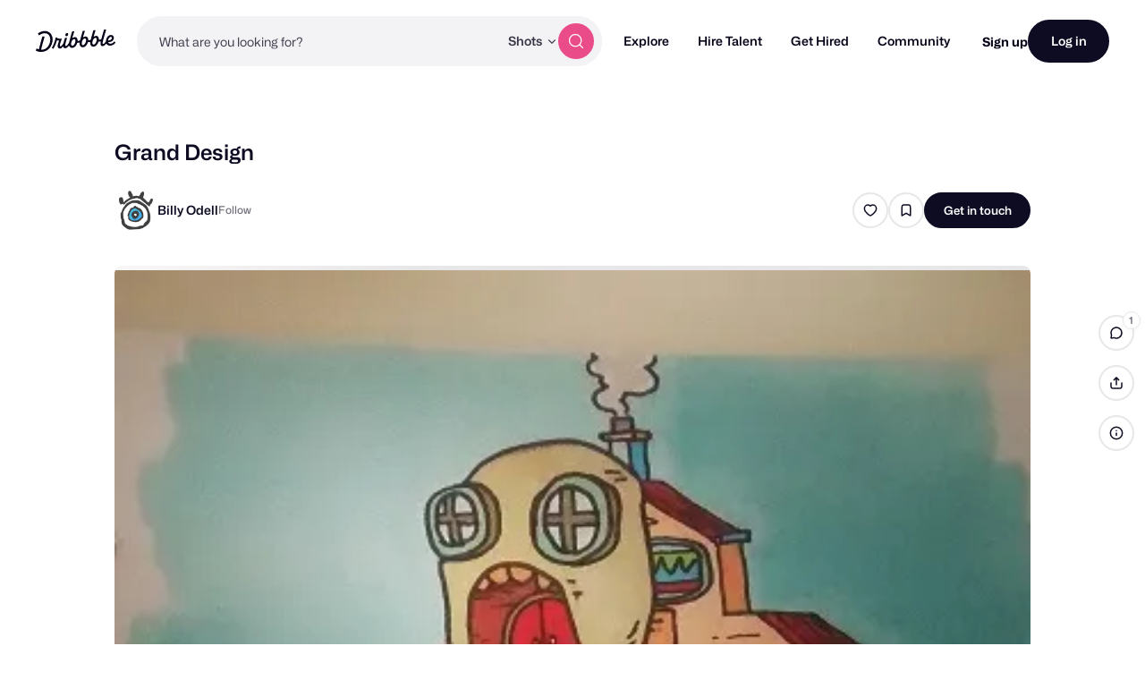

--- FILE ---
content_type: text/html; charset=UTF-8
request_url: https://dribbble.com/shots/1648213-Grand-Design
body_size: 1801
content:
<!DOCTYPE html>
<html lang="en">
<head>
    <meta charset="utf-8">
    <meta name="viewport" content="width=device-width, initial-scale=1">
    <title></title>
    <style>
        body {
            font-family: "Arial";
        }
    </style>
    <script type="text/javascript">
    window.awsWafCookieDomainList = [];
    window.gokuProps = {
"key":"AQIDAHjcYu/GjX+QlghicBgQ/7bFaQZ+m5FKCMDnO+vTbNg96AGvfpWwg+S+64/CD3DBdsOtAAAAfjB8BgkqhkiG9w0BBwagbzBtAgEAMGgGCSqGSIb3DQEHATAeBglghkgBZQMEAS4wEQQMe3NLUdITcxdyK+ScAgEQgDstSWYnhteY6SR5dc5NXNoA2ZqNR+vI60CR6EPqN2nSzWvShPkYpPJpKJ65wPDZsHl0kofZp28i1cYwQA==",
          "iv":"CgAG3DKZzwAAC42z",
          "context":"A+cUjEft19Vye12HQhYJ5eQhgL2YHJYS/a6nY+me2BuFXAZCxTWAvstFe17M6/sxuoSUFGXhD7R/3hoHYxenBVQUynBMAxRSzKwRzugFADlKhqhIknr7YbYs2UDXUP9uOf6/pe47jUKhiX+cPnhb/4ucYUvJHNf5qZT2Gd2oW4U3PIxizCh94KSxf/4hCt4496mmwZhjJsf/mktNSTiwS/ZFCeCuSXFrcPS3BWo21NTCkUwyqNalrhGg4LzHhV5t/yY1oG4bbC0KLKYFv5k3cwTfA08xngJgayEvcU+PHFr80AkR2dQvc8YpzCnDyPFSwXmG66snQqsOQP57eB6vdWzTZsDRRtShC8LU5SjiA6xhk3Xf9GEzY0BN9pM9pK+NdQ=="
};
    </script>
    <script src="https://043df3d55a9e.947e1d2c.us-east-1.token.awswaf.com/043df3d55a9e/c9933a44d03a/a6adabef7897/challenge.js"></script>
</head>
<body>
    <div id="challenge-container"></div>
    <script type="text/javascript">
        AwsWafIntegration.saveReferrer();
        AwsWafIntegration.checkForceRefresh().then((forceRefresh) => {
            if (forceRefresh) {
                AwsWafIntegration.forceRefreshToken().then(() => {
                    window.location.reload(true);
                });
            } else {
                AwsWafIntegration.getToken().then(() => {
                    window.location.reload(true);
                });
            }
        });
    </script>
    <noscript>
        <h1>JavaScript is disabled</h1>
        In order to continue, we need to verify that you're not a robot.
        This requires JavaScript. Enable JavaScript and then reload the page.
    </noscript>
</body>
</html>